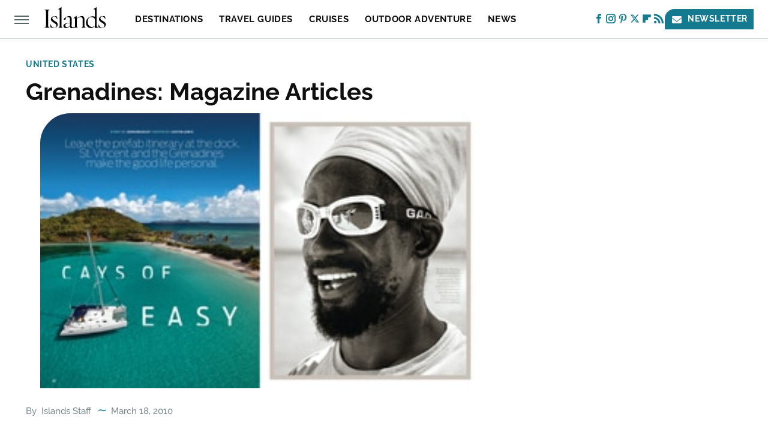

--- FILE ---
content_type: text/html
request_url: https://api.intentiq.com/profiles_engine/ProfilesEngineServlet?at=39&mi=10&dpi=936734067&pt=17&dpn=1&iiqidtype=2&iiqpcid=61620e8b-d0c6-4fc8-a219-36e10128a8d5&iiqpciddate=1768922879557&pcid=7e82d19b-9ffa-4b3b-bc5a-b39390870ddd&idtype=3&gdpr=0&japs=false&jaesc=0&jafc=0&jaensc=0&jsver=0.33&testGroup=A&source=pbjs&ABTestingConfigurationSource=group&abtg=A&vrref=https%3A%2F%2Fwww.islands.com
body_size: 56
content:
{"abPercentage":97,"adt":1,"ct":2,"isOptedOut":false,"data":{"eids":[]},"dbsaved":"false","ls":true,"cttl":86400000,"abTestUuid":"g_47cc1fca-52e1-44f2-b370-89b8b6a2118f","tc":9,"sid":1529318847}

--- FILE ---
content_type: text/css
request_url: https://www.islands.com/wp-content/themes/unified/css/article.islands.min.css?design=3&v=1761058487
body_size: 7511
content:
@font-face{font-family:raleway-bold;src:url("https://www.islands.com/font/Raleway-Bold.woff2") format("woff2");font-display:swap;font-style:normal;font-weight:700;font-stretch:normal}@font-face{font-family:raleway-bold-fallback;src:local("Verdana");size-adjust:95%;font-weight:400}@font-face{font-family:raleway-medium;src:url("https://www.islands.com/font/Raleway-Medium.woff2") format("woff2");font-display:swap;font-style:normal;font-weight:500;font-stretch:normal}@font-face{font-family:raleway-medium-fallback;src:local("Verdana");size-adjust:95%;font-weight:400}@font-face{font-family:merriweather-bold-italic;src:url("https://www.islands.com/font/Merriweather-BoldItalic.woff2") format("woff2");font-display:swap;font-style:italic;font-weight:700;font-stretch:normal}@font-face{font-family:merriweather-bold-italic-fallback;src:local("Georgia");size-adjust:111%;font-style:italic;font-weight:400;font-stretch:normal}html{line-height:1.15;-ms-text-size-adjust:100%;-webkit-text-size-adjust:100%}body{color:var(--primary-text-color);font-family:var(--body-font);font-kerning:normal}article,aside,details,figcaption,figure,footer,header,main,menu,nav,section{display:block}h1{margin:2.4rem 0 1.6rem;font-size:3.4rem;line-height:140%;position:relative}figure{margin:1em 40px}hr{box-sizing:content-box;height:0;overflow:visible}code,kbd,pre,samp{font:1em monospace,monospace}a{background-color:transparent;-webkit-text-decoration-skip:objects}abbr[title]{border-bottom:0;text-decoration:underline;text-decoration:underline dotted}b,strong{font-weight:bolder}dfn{font-style:italic}mark{background-color:#ff0;color:#000}small{font-size:1.6rem}sub,sup{font-size:75%;line-height:0;position:relative;vertical-align:baseline}sub{bottom:-.25em}sup{top:-.5em}audio,canvas,video{display:inline-block}audio:not([controls]){display:none;height:0}img{border-style:none;width:100%;height:auto}svg:not(:root){overflow:hidden}button,input,optgroup,select,textarea{font:100%/1.15 sans-serif;margin:0}button,input{overflow:visible}button,select{text-transform:none}[type=reset],[type=submit],button,html [type=button]{-webkit-appearance:button}[type=button]::-moz-focus-inner,[type=reset]::-moz-focus-inner,[type=submit]::-moz-focus-inner,button::-moz-focus-inner{border-style:none;padding:0}[type=button]:-moz-focusring,[type=reset]:-moz-focusring,[type=submit]:-moz-focusring,button:-moz-focusring{outline:dotted 1px}fieldset{padding:.35em .75em .625em}legend{box-sizing:border-box;color:inherit;display:table;max-width:100%;padding:0;white-space:normal}progress{display:inline-block;vertical-align:baseline}textarea{overflow:auto}[type=checkbox],[type=radio]{box-sizing:border-box;padding:0}[type=number]::-webkit-inner-spin-button,[type=number]::-webkit-outer-spin-button{height:auto}[type=search]{-webkit-appearance:textfield;outline-offset:-2px}[type=search]::-webkit-search-cancel-button,[type=search]::-webkit-search-decoration{-webkit-appearance:none}::-webkit-file-upload-button{-webkit-appearance:button;font:inherit}summary{display:list-item}[hidden],template{display:none}:root{--logo-width:8.2rem;--logo-icon-width:8.2rem;--image-background:#efefef;--header-height:6.4rem;--logo-width:10.5rem;--logo-icon-width:10.5rem;--header-font:raleway-bold,raleway-bold-fallback,sans-serif;--header-font-weight:700;--label-font:raleway-bold,raleway-bold-fallback,sans-serif;--label-font-weight:700;--label-letter-spacing:0.06rem;--body-font:raleway-medium,raleway-medium-fallback,sans-serif;--body-font-weight:500;--special-font:merriweather-bold-italic,merriweather-bold-italic-fallback,sans-serif;--special-font-weight:700;--active-color:#157A8F;--active-lighter-color:#27B2C4;--primary-background-color:#FFF;--inverted-background-color:#0F0F0F;--primary-text-color:#0F0F0F;--muted-color:#596466;--muted-lighter-color:#7D8B8E;--muted-lightest-color:#C3CBCC;--inverted-color:#fff;--border-style:solid;--border-weight:1px;--border:var(--border-weight) var(--border-style) var(--muted-color);--border-lighter:var(--border-weight) var(--border-style) var(--muted-lighter-color);--border-lightest:var(--border-weight) var(--border-style) var(--muted-lightest-color);--border-active:3px dotted var(--active-color);--image-background:#F1F5F5}*{max-height:1000000px;-moz-osx-font-smoothing:grayscale;-webkit-font-smoothing:antialiased;letter-spacing:normal;word-spacing:normal;font-kerning:normal;line-height:100%}body,html{margin:0;padding:0;font-size:10px}h2{margin-top:3rem;margin-bottom:1.6rem;font-size:2.6rem;line-height:140%}h3{margin-top:2.4rem;margin-bottom:1.6rem;font-size:2.3rem;line-height:140%}h4{line-height:135%;margin-top:1.6rem;margin-bottom:.8rem;font-size:1.6rem;text-transform:uppercase}p{font-size:1.8rem;line-height:160%;color:var(--primary-text-color)}picture{width:100%;height:100%;display:block}ul{padding-inline-start:0;list-style:none}svg.hidden{position:absolute}a.button{display:block;margin-top:2.5rem;margin-bottom:3.5rem;width:100%}a.button button{border:0;width:100%;cursor:pointer}main{margin:0 auto;max-width:1400px;width:calc(100% - 3.2rem);padding-top:var(--header-height)}@media (min-width:768px){h1{font-size:4.3rem}h2{font-size:3.2rem}h3{font-size:2.3rem}a.button{margin:2.5rem auto 3.5rem;width:35%}main{width:calc(100% - 4.8rem)}}header{position:fixed;top:0;left:0;width:100%;height:var(--header-height);z-index:1000;transition:margin-top .3s ease-in-out;-webkit-transition:margin-top .3s ease-in-out;background:#fff;border-bottom:var(--border-lightest)}.nav-active #header{height:var(--header-height)}#header-container{display:flex;align-items:center;width:calc(100% - 3.2rem);margin:auto;height:100%;position:relative;max-width:1400px}#hamburger-holder{height:100%;cursor:pointer;position:relative}.hamburger{top:calc(50% - .6rem);width:2.4rem;height:.2rem;background-color:#000;border-radius:0;position:relative}.hamburger:after,.hamburger:before{content:'';width:100%;height:.2rem;background-color:#000;border-radius:0;position:absolute}.hamburger:after{top:.6rem}.hamburger:before{top:1.2rem}#logo{position:absolute;margin:0 auto;font-size:0;left:0;right:0;width:var(--logo-width)}#logo a{display:block}#logo-icon{width:var(--logo-icon-width)}#logo img{display:block;width:var(--logo-width);height:100%}#logo-icon img{display:block;width:var(--logo-icon-width);height:auto}#logo-icon a{display:block;height:auto}#social-nav-holder{line-height:100%}#social-nav-holder svg.icon,.social-buttons svg.icon{width:2rem;height:1.6rem;padding:0;fill:var(--active-color)}.nav-active{overflow:hidden}.nav-active #bg{background:rgba(0,0,0,.4);position:fixed;left:0;top:0;width:100%;height:100%;z-index:5000}.nav-drop{display:block;position:fixed;top:0;background:#fff;height:100%;z-index:10000;overflow-y:auto;width:30rem;left:-30rem}.nav-active .nav-top{height:var(--header-height);margin-bottom:.8rem}.nav-active .nav-drop{left:0;-webkit-transition:left .2s ease-in-out;transition:left .2s ease-in-out}.nav-drop .logo{display:flex;align-items:center;padding:0 2.4rem;height:100%}.nav-drop .logo-holder{display:block;flex:1}.nav-drop .logo img{width:var(--logo-width);height:auto}.nav-opener.close{position:relative;width:2.4rem;height:2.4rem}.close:after,.nav-opener.close:before{position:absolute;content:'';left:1.2rem;top:0;height:2.4rem;width:2px;background-color:#000}.nav-opener.close:before{transform:rotate(45deg)}.nav-opener.close:after{transform:rotate(-45deg)}#aside-nav .main-nav{margin:0;padding:2.4rem;display:flex;flex-direction:column;gap:3.2rem;gap:2.6rem}#aside-nav .main-nav li{font-size:1.8rem}.social-buttons{display:flex;flex-wrap:wrap;align-items:center;gap:2rem;gap:1.6rem}#aside-nav .social-buttons{margin:.8rem 2.4rem;padding:1.6rem 0;border-top:var(--border-lightest);border-bottom:var(--border-lightest)}#aside-nav .info-links{display:flex;flex-direction:column;gap:2.4rem;padding:2.4rem}#aside-nav .info-links li{font-size:1.6rem}.nav-bottom{padding:2.4rem 0;margin:.8rem 2.4rem;border-top:var(--border-lightest)}.nav-bottom span{line-height:150%;font-size:1.5rem}#top-nav.top-nav-standard{line-height:100%;flex:1;position:relative;height:100%}#top-nav-holder{z-index:3;position:relative;margin-right:1rem;height:100%;vertical-align:middle;overflow:hidden;margin-left:1.6rem}#top-nav-holder a{margin-right:2.4rem;display:inline-block;font:var(--header-font-weight) 1.5rem/var(--header-height) var(--header-font);letter-spacing:var(--label-letter-spacing);text-transform:uppercase;color:var(--primary-text-color)}#social-nav-holder,#top-nav,.top-nav-scrolled{display:none}@media (min-width:992px){#top-nav{display:flex;gap:2rem}}.menu-btn{position:relative;line-height:100%;margin:0;display:inline-block;box-sizing:border-box;text-align:center;vertical-align:middle;white-space:nowrap;font-size:1.8rem}.menu-btn a{display:block;font:var(--label-font-weight) 1.4rem var(--label-font);letter-spacing:var(--label-letter-spacing);text-transform:uppercase;padding:.8rem 1rem;color:var(--inverted-color);background-color:var(--active-color);border-top-left-radius:1.6rem}.menu-btn svg,.menu-btn svg *{height:2rem;width:2rem;vertical-align:middle;fill:var(--inverted-color)}header .menu-btn{display:none}header #aside-nav .menu-btn{display:block;text-align:left;width:auto}.menu-btn svg,header #aside-nav .menu-btn svg{margin-right:.8rem}h1.page-header{padding:1.6rem 0;font-family:var(--header-font);font-weight:var(--header-font-weight);text-decoration:underline wavy var(--active-lighter-color) 5%;-webkit-text-decoration-line:underline;-webkit-text-decoration-color:var(--active-lighter-color);-webkit-text-decoration-style:wavy;text-underline-offset:0.5rem}h1.page-header,h2.section-header{position:relative;line-height:100%;text-align:center;z-index:1}h2.section-header{font:var(--special-font-weight) 2.1rem/120% var(--special-font);border-top:var(--border-lighter);border-bottom:var(--border-lightest);position:relative;padding:1.2rem 0;margin:1.6rem auto 1.2rem}@media (min-width:926px){#header-container{width:calc(100% - 4.8rem)}#social-nav-holder{display:flex;gap:2rem;margin-left:auto}#logo,#logo-icon{position:relative;margin:0 3.2rem 0 2.4rem}header .menu-btn{display:inline-block}header.scrolled .menu-btn{display:none}h1.page-header{font-size:4.3rem}h2.section-header{margin:2.4rem auto}}.loading-more{margin:1.6rem auto;text-align:center}#footer{margin:6.4rem auto 0;text-align:center;border-top:var(--border-lightest);padding:4rem 3.2rem 4.8rem}#footer-link-container{padding:2.4rem 2.4rem 1.6rem;display:flex;align-items:center;justify-content:center}#footer-link-container span{font-size:1.6rem}#footer-link-container span:after{content:'•';margin:-1rem 1.2rem 0;content:'\223C';vertical-align:middle;color:var(--active-color);display:inline-block;font-size:2.4rem}#footer-detail-container>span:last-of-type:after,#footer-link-container span:last-of-type:after{content:'';margin:0}#footer-detail-container{line-height:140%;font-size:1.5rem;color:var(--secondary-text-color)}#footer-detail-container>span:after{content:'|';margin:-1rem .8rem 0;content:'\223C';font:2rem Arial,Helvetica,sans-serif;color:var(--active-color);display:inline-block}#footer-detail-container .more-label{margin-top:4rem;margin-bottom:1.6rem;font:var(--body-font-weight) 1.4rem var(--body-font);color:var(--primary-text-color);text-transform:uppercase}#footer-detail-container .brand-links{display:flex;flex-wrap:wrap;justify-content:center;gap:.6rem 0;margin-bottom:3.2rem;line-height:150%}#footer .brand-links span:after{content:'|';content:'\223C';font:2rem Arial,Helvetica,sans-serif;color:var(--active-color);display:inline-block;margin:-1rem .6rem 0}#footer-bottom img{margin:auto;max-width:10rem}.gdpr{display:none;border:var(--border-weight) solid #ccc;padding:.8rem 1.6rem .8rem .8rem;margin-top:.8rem;position:relative}.gdpr .EUCookieNotice__close{position:absolute;top:.6rem;right:.6rem}.gdpr .EUCookieNotice__close span{position:relative;top:-.4rem;font-size:2.4rem}.gdpr .gdpr-info{font-size:1.6rem;line-height:150%}#is-mobile,#is-tablet{display:none;height:1px;width:1px;position:absolute;bottom:0;left:0;background:0 0;margin-left:-1000em}@media screen and (max-device-width:600px),screen and (max-width:750px) and (orientation:portrait){#is-mobile{display:block}}@media only screen and (min-device-width:481px) and (max-device-width:1024px) and (orientation:portrait),only screen and (min-device-width:481px) and (max-device-width:1024px) and (orientation:landscape),only screen and (min-device-width:1024px) and (max-device-width:1280px) and (-webkit-min-device-pixel-ratio:1.5) and (orientation:landscape),only screen and (min-device-width:1024px) and (max-device-width:1280px) and (-o-min-device-pixel-ratio:3/2) and (orientation:landscape),only screen and (min-device-width:1024px) and (max-device-width:1280px) and (min--moz-device-pixel-ratio:1.5) and (orientation:landscape){#is-tablet{display:block}}.dummy-rule{padding:1px}#aside-nav .main-nav li>ul{max-height:0;overflow:hidden;padding:0 2rem;gap:0;transition:max-height .3s ease-out}#aside-nav .main-nav li input{display:none}#aside-nav .main-nav li input:checked~ul{max-height:600px}#aside-nav .main-nav li label{float:right;display:block;cursor:pointer;padding:.8rem .4rem;transition:transform .2s ease-out}h1,h2,h3,h4{font-family:var(--header-font);color:var(--primary-text-color)}h1:after{color:var(--active-color);position:absolute;left:0;bottom:0}a,a:hover{text-decoration:none;color:var(--primary-text-color)}p a{color:var(--active-color)}p a:hover{color:var(--active-color);text-decoration:underline wavy var(--active-lighter-color) 6%;text-underline-offset:0.2rem;-webkit-text-decoration-line:underline;-webkit-text-decoration-color:var(--active-lighter-color);-webkit-text-decoration-style:wavy}@media (min-width:768px){#footer{padding:6.4rem}#footer-link-container span{font-size:1.8rem}#footer-detail-container{font-size:1.6rem;line-height:150%;max-width:1194px;margin:0 auto}h1{font-size:4rem;line-height:140%}h2{font-size:2.8rem;line-height:140%}h3{font-size:2.4rem;line-height:140%}h4{font-size:2.6rem;line-height:100%}h2.section-header{font-size:2.6rem;margin:2.4rem auto 0;max-width:1194px}}.nav-drop,header{background-color:var(--primary-background-color)}#aside-nav .main-nav li a{font:var(--header-font-weight) 1.7rem/100% var(--header-font);text-transform:uppercase;color:var(--primary-text-color)}#aside-nav .info-links li a{font:var(--label-font-weight) 1.5rem/100% var(--label-font);text-transform:uppercase;color:var(--primary-text-color)}.hamburger,.hamburger:after,.hamburger:before{background-color:var(--muted-color)}#aside-nav .info-links li a:hover,#aside-nav .main-nav li a:hover,#top-nav-holder a:hover{color:var(--active-color)}.nav-opener.close:after,.nav-opener.close:before,.nav-opener.close:hover:after,.nav-opener.close:hover:before{background-color:var(--active-color)}.copyright-info{font-size:1.5rem;line-height:130%;color:var(--muted-color)}.copyright-info a{color:var(--primary-text-color)}.copyright-info a:hover,.copyright-text a:hover{color:var(--active-color)}#social-nav-holder li:hover svg.icon,.social-buttons li:hover svg.icon{fill:var(--active-lighter-color)}.nav-top{border-bottom:var(--border-lightest)}#aside-nav .logo-holder,#logo,#logo-icon,.nav-drop .logo-holder{margin-top:-.5rem}.menu-btn a:hover{color:var(--inverted-color);background-color:var(--active-lighter-color)}#aside-nav .main-nav li>ul li{margin-top:1.8rem}#aside-nav .main-nav li>ul li a{font-size:1.4rem;color:var(--primary-text-color)}#aside-nav .main-nav li label:after,#aside-nav .main-nav li label:before{content:'';display:block;width:1.6rem;height:.2rem;background:var(--active-color)}#aside-nav .main-nav li label:after{margin-top:-.2rem;transform:rotate(90deg)}#aside-nav .main-nav li input:checked~label{transform:rotate(45deg)}#aside-nav .main-nav li label:hover:after,#aside-nav .main-nav li label:hover:before{background:var(--active-lighter-color)}h1.page-header:after{content:'vvv';text-align:center;display:block;width:100%;bottom:.8rem;position:absolute;color:var(--primary-background-color);z-index:-1}h1.page-header:before,h2.section-header:before{margin:auto;text-align:center}h1.page-header:after,h2.section-header:after{margin:auto}.loading-more svg,.loading-more svg path{fill:var(--active-color)}#footer-link-container span a{font:var(--label-font-weight) 1.5rem var(--label-font);color:var(--primary-text-color);text-transform:uppercase}#footer-link-container span a:hover{color:var(--active-color)}#footer .brand-links a{font-weight:var(--label-font-weight);font-family:var(--label-font);color:var(--primary-text-color)}#footer .brand-links a:hover{text-decoration:none;color:var(--active-color)}#top-nav-title{flex:1;white-space:nowrap;text-overflow:ellipsis;overflow-x:hidden;margin-right:1.6rem;font:var(--header-font-weight) 2.3rem/var(--header-height) var(--header-font);color:var(--primary-text-color)}header#header{transition-property:transform;transition-duration:.3s}header.scrolled .top-nav-scrolled{display:block;flex-shrink:1}header.scrolled #logo,header.scrolled #social-nav-holder,header.scrolled #top-nav{display:none}header.header-hide{transform:translateY(calc(-1 * var(--header-height) - 1rem))}article{position:relative;margin-bottom:2.6rem}main.infinite{display:block;max-width:780px}main.infinite .holder{margin-top:2.4rem}@media (min-width:1200px){main.infinite{display:flex;gap:6.4rem;max-width:1194px}}@media (min-width:1400px){main{max-width:1400px;margin:0 auto}}.breadcrumbs{display:flex;flex-wrap:wrap;align-items:center;align-items:left}.breadcrumbs li{display:inline-block;font-size:1.6rem}.breadcrumbs li:after{content:'\203A';font-size:1.8rem;margin:0 .8rem;color:var(--muted-lighter-color)}.breadcrumbs li:last-of-type:after{content:'';margin:0}article h1{margin-bottom:.8rem;margin-top:0}h2.nextup-heading{margin-bottom:3.2rem}.byline-container{font-size:1.4rem;margin:1.2rem 0 2.4rem;display:flex;gap:1.6rem;align-items:center;color:var(--muted-color)}.byline-image{background:var(--image-background);display:inline-block;vertical-align:middle;aspect-ratio:1/1;width:3.2rem;height:3.2rem}.byline-review{padding:.8rem 0;font-style:italic}.byline-timestamp{display:block;white-space:nowrap;margin-top:.5rem}.byline-timestamp:before{content:' '}.disclaimer{display:inline-flex;align-items:center;margin:0 0 .8rem}.disclaimer small{display:inline-flex;align-items:flex-start;font:italic 1.4rem/125% var(--special-font);color:var(--secondary-text-color)}article .image-holder{position:relative;background:var(--image-background);margin-bottom:2.4rem}figure.image-holder{margin-left:0;margin-right:0;background:0 0;margin-bottom:2.4rem}article .image-holder iframe{margin:auto!important;max-width:100%!important}article .columns-holder>iframe{margin:1.6rem auto auto!important}article .oembed-instagram iframe{margin:auto!important}article iframe.oembed{width:100%}.oembed-container{height:auto!important}article .oembed-youtube{aspect-ratio:16/9}article .lead-image-holder{margin-left:-1.6rem;margin-right:-1.6rem;margin-bottom:3.2rem}article .image-holder img{width:100%;height:100%;display:block;aspect-ratio:16/9}article .image-holder.embedded img{aspect-ratio:revert}.legacy article .image-holder img{aspect-ratio:auto}.gallery-image-credit{font:1.2rem/100% Arial,Helvetica,sans-serif;position:absolute;bottom:1rem;right:1rem;color:#fff;text-shadow:1px 1px 0 rgba(0,0,0,.75)}article .columns-holder>ol,article .columns-holder>ul{margin-block-start:2.4rem;margin-block-end:2.4rem}article .columns-holder>ul{list-style:disc;padding-inline-start:2.4rem;padding-inline-start:0}article .columns-holder>ol{list-style:decimal;padding-inline-start:2.4rem}article .columns-holder ol li,article .columns-holder ul li{font-size:1.8rem;line-height:150%;margin-bottom:1.4rem}article blockquote{font:var(--special-font-weight) 2.2rem/150% var(--special-font);margin-block-start:0;margin-block-end:0;margin-inline-start:0;margin-inline-end:0;margin:4rem 0;padding:3.2rem 2.4rem;border-top:var(--border-lighter);border-bottom:var(--border-lighter);line-height:165%;position:relative;box-sizing:border-box}article blockquote[class*=embed],article blockquote[class*=media]{border:0;padding:0;background:0 0}article blockquote[class*=embed]:after,article blockquote[class*=embed]:before,article blockquote[class*=media]:after,article blockquote[class*=media]:before{content:'';background:0 0}article [class*=embed_pin]{margin:0 auto;max-width:500px!important;min-width:unset!important;display:block!important}article [class*=embed],article [class*=media]{min-width:unset!important;width:100%}article .table-container{overflow-x:auto;margin-top:3.2rem;margin-bottom:3.2rem}article table{border-spacing:0;border-collapse:collapse;margin-bottom:4rem}article table td,article table th{padding:.8rem;min-width:5rem;text-align:left}article table td p,article table th p{margin:.8rem 0;font-size:inherit}article .callout{padding:0 1.6rem;font-size:1.6rem;font-weight:700}@media (min-width:768px){#footer{padding:4.8rem 5.6rem 5.6rem}#footer-link-container span{font-size:1.5rem}main.infinite{width:calc(100% - 3.2rem)}article .image-holder,article .table-container,article h2,article h2.first-slide-subtitle{margin-left:0;margin-right:0}article .lead-image-holder{margin-left:-1.6rem;margin-right:-1.6rem}}@media (min-width:926px){main.infinite .holder{max-width:780px}article .columns-holder,article .image-holder,article .partnership-header,article .table-container,article h2,article h2.first-slide-subtitle{margin-left:2.4rem;margin-right:2.4rem}article .lead-image-holder,figure.image-holder{margin-left:0;margin-right:0}}article .partnership-header{padding:.8rem;background:#111;font:700 1.4rem Arial,Helvetica,sans-serif;color:#fff;text-transform:uppercase;letter-spacing:.2px;display:flex;align-items:center;border-bottom:1px solid #555}article .partnership-header svg{fill:#FFF;width:1.4rem;height:1.4rem;margin-right:1rem}article .news-article.sponsored{border:3px solid #333;padding-bottom:2rem;margin:2.4rem -1.2rem;box-sizing:border-box}article .news-article.sponsored>.columns-holder,article .news-article.sponsored>.image-holder,article .news-article.sponsored>h2{margin-left:1.2rem;margin-right:1.2rem}article .news-article.sponsored>.partnership-header{background:#333;border:0;margin:0}.carousel{overflow-anchor:none;margin:2.4rem 0}.carousel-slider{position:relative;text-align:center;overflow:hidden}.carousel-slides{display:flex;overflow-x:scroll;scroll-snap-type:x mandatory;scroll-behavior:smooth;-webkit-overflow-scrolling:touch;gap:.1rem}.carousel-slides>div{position:relative;scroll-snap-align:start;flex-shrink:0;width:100%;height:auto;background:var(--image-background);transform-origin:center center;transform:scale(1);transition:transform .5s;display:flex;justify-content:center;align-items:center;aspect-ratio:16/9;overflow:hidden}.carousel figure{object-fit:cover;position:absolute;top:0;left:0;width:100%;height:100%;margin:0 0 1rem}.carousel figure a{display:block;height:100%;width:100%}.carousel figure img,.carousel figure picture{height:100%;width:100%;margin:auto}.carousel figure figcaption{position:absolute;bottom:1rem;right:1rem;text-align:right;stroke:#000;stroke-width:1px;color:#fafafa;font-size:1.4rem;z-index:90}.carousel figure:after{content:'';position:absolute;top:0;left:0;width:100%;height:100%;z-index:60;background:linear-gradient(180deg,rgba(0,0,0,0) 54%,rgba(0,0,0,.4) 100%)}.carousel-nav-arrows{position:absolute;top:calc(50% - 2.4rem);left:0;width:100%;z-index:100;display:none}.carousel-nav-arrows>a{display:inline-flex;justify-content:center;align-items:center;color:#fff;background:rgba(0,0,0,.25);border:1.5px solid #eee;border-radius:3.2rem;text-decoration:none;width:4.8rem;height:4.8rem;font-size:5rem}.carousel-nav-arrows>a>div{border-top:2px solid #fff;border-left:2px solid #fff;width:1.4rem;height:1.4rem}.carousel-back-button>div{margin-left:.8rem;transform:rotate(-45deg)}.carousel-next-button>div{margin-right:.8rem;transform:rotate(135deg)}.carousel-nav-arrows>a.inactive{opacity:.5;cursor:auto}.carousel-next-button{position:absolute;right:1.6rem}.carousel-back-button{position:absolute;left:1.6rem}.carousel-nav-arrows>a:not(.inactive):hover>div{border-top:2px solid #000;border-left:2px solid #000}.carousel-nav-numbers{position:absolute;bottom:1.6rem;left:0;width:100%;z-index:100;display:flex;justify-content:center;align-items:center;gap:1.2rem}.carousel-nav-numbers>a{display:inline-flex;align-items:center;justify-content:center;font-size:1.2rem;font-weight:700;color:#fff;width:2.6rem;height:2.6rem;background:rgba(0,0,0,.25);border:1.5px solid #eee;border-radius:2.4rem;text-decoration:none;position:relative}.carousel-nav-arrows>a:not(.inactive):hover,.carousel-nav-numbers>a.active,.carousel-nav-numbers>a:focus,.carousel-nav-numbers>a:hover{color:#000;background:rgba(255,255,255,.85)}@supports (scroll-snap-type){.carousel-nav-arrows,.carousel-nav-numbers{display:none}}@media (min-width:926px){article .news-article.sponsored{margin:2.4rem 0}article .news-article.sponsored>.columns-holder,article .news-article.sponsored>.image-holder,article .news-article.sponsored>h2{margin-left:2.4rem;margin-right:2.4rem}.carousel-slides{overflow-x:hidden}}.under-art .zergrow{display:flex;justify-content:space-between;gap:2.4rem;flex-wrap:wrap;gap:.8rem 0;margin:2.4rem -1.2rem 0}.under-art .zergimg{background:var(--image-background)}.under-art .zergimg img{width:100%;height:auto;aspect-ratio:1/1;display:block}.under-art .zergheadline{margin-top:1rem}.under-art .zergheadline a{font:var(--header-font-weight) 1.5rem/150% var(--header-font);color:var(--primary-text-color);line-height:140%}.under-art .zergnet-widget{min-height:120px;margin-bottom:.8rem}.under-art .zergnet-widget .loading-more{min-height:120px;display:flex;flex-direction:column;align-items:center}.under-art .zergnet-widget .loading-more>svg{margin:auto}.under-art .zergnet-widget.widget-loaded{max-width:780px}.under-art .zergentity{box-sizing:border-box;padding:0 1.2rem;width:50%;margin-bottom:1.6rem}.under-art .zergentity a{display:block}article .review{margin-top:1.6rem;margin-bottom:2.4rem}article .review .score{padding:1.2rem 0;font-size:1.8rem;text-align:center}article .review .rating-bar{height:.4rem;width:100%;display:table}article .review .rating-bar div{display:table-cell;width:10%;margin:0 1px;background:#ccc;border-right:1px solid #fff;border-left:1px solid #fff}article .review .rating-bar div.filled{background-color:#000}article .review .procon{display:flex;flex-wrap:wrap;gap:1.6rem 2.4rem;padding:2.4rem}article .review .procon figure{margin:0;width:100%}article .review .procon figcaption{font-size:1.8rem;font-weight:700;padding-bottom:1.6rem}article .review .procon figure ul{margin:0;padding:0}article .review .procon li{display:flex;gap:0 1.6rem}article .review .procon li:last-child{margin-bottom:0}article .review .procon svg.icon{width:2rem;height:2rem;margin-top:.4rem;flex:0 0 auto}article .review .procon li span{flex:1;font-size:1.6rem;line-height:150%}@media (min-width:728px){.carousel-nav-arrows{display:block}.under-art .zergentity{width:calc(25% - 2rem)}article .review{margin-bottom:4rem}.review .procon{gap:2.4rem}.review .procon figure{flex:1;width:50%}}.between-p.google-ad-placeholder,.between-p.video-container{background:var(--image-background);margin:0 auto 2.4rem;width:100%;text-align:center;display:flex;justify-content:center}.between-p.google-ad-placeholder:has(.adthrive-ad){display:block}.before-ad{margin:2.4rem auto .4rem;text-align:center;z-index:1;overflow:hidden;box-decoration-break:clone;-webkit-box-decoration-break:clone;text-transform:uppercase;position:relative;font:1.1rem/100% Arial,Helvetica,sans-serif;color:#999}.before-ad:after,.before-ad:before{content:'\a0';width:calc(50% + .8rem);position:absolute;top:51%;height:var(--border-weight);border-top:var(--border-weight) solid #ccc;overflow:hidden}.before-ad:before{margin-left:calc(-50% - 1.6rem);margin-right:.8rem;text-align:right}.before-ad:after{margin-left:.8rem}.google-ad-placeholder.between-p:empty,.google-ad-placeholder.between-p>div:empty{min-height:280px;min-width:1px}#adslot-q4top:before{content:''}#floatingAd{display:block;position:fixed;bottom:0;width:100%;max-height:90px;overflow:hidden;margin-left:-1.6rem}#floatingAd .before-ad{display:none}#floatingAd #div-ad-floating{background:var(--image-background);margin:auto}#floatingAd,#second-floatingAd{clip-path:polygon(0 0,100% 0%,100% 100%,0% 100%)!important;z-index:500}#adhesionTop,#floatingAd *,#second-floatingAd *,.sticky-slide-ad *{margin:0;padding:0}#adhesionTop{position:fixed;top:50px;left:calc(50% - 160px);z-index:99999}.sticky-slide-ad{display:none}.google-ad-placeholder,.google-ad-placeholder.pull-right,.google-ad-placeholder.pull-right.loaded{position:relative;float:none;margin:0 -1.2rem;text-align:center;width:320px}#floatingAd .google-ad-placeholder{width:100%}.google-ad-placeholder.pre-content.loaded{margin-top:1.6rem;margin-bottom:-.8rem}div.google-ad-placeholder.above-art{margin-bottom:0}#adhesionBottom{display:none}#adhesionBottom *{margin:0;padding:0}#adslot-q4top.google-ad-placeholder{margin:0 auto 1.6rem;min-height:50px}#adslot-q4top.google-ad-placeholder:empty,#adslot-q4top.google-ad-placeholder>div:empty{min-height:50px;min-width:1px}#primis-container{min-height:200px;background:var(--image-background)}.sticky-ad-container{height:280px;background:var(--image-background);position:relative}.sticky-between-p{position:sticky;position:-webkit-sticky;top:calc(var(--header-height) + .8rem);margin:0 auto}@media (min-width:360px){.google-ad-placeholder,.google-ad-placeholder.pull-right,.google-ad-placeholder.pull-right.loaded{margin:auto}}@media (min-width:440px){.google-ad-placeholder,.google-ad-placeholder.pull-right,.google-ad-placeholder.pull-right.loaded{margin:auto auto 1rem;text-align:center}.google-ad-placeholder.pull-right,.google-ad-placeholder.pull-right.loaded{float:left;margin:1rem 2.4rem 1rem 1rem}.image-ad .google-ad-placeholder.loaded{margin-bottom:0;height:90px}}@media (min-width:728px){.between-p.google-ad-placeholder,.between-p.google-ad-placeholder.pull-right,.between-p.google-ad-placeholder.pull-right.loaded{width:728px}.sticky-slide-ad .google-ad-placeholder{width:300px}#floatingAd,#second-floatingAd{left:calc(50% - 364px);width:728px;height:90px;max-width:728px;max-height:90px;overflow:hidden;margin:0}#adhesionTop{display:none}.google-ad-placeholder.between-p:empty,.google-ad-placeholder.between-p>div:empty{min-height:280px;min-width:1px}#adslot-q4top.google-ad-placeholder:empty,#adslot-q4top.google-ad-placeholder>div:empty{min-height:90px}}@media (min-width:926px){.docked-ad-container{width:300px;margin:auto}.google-ad-placeholder{width:auto}}@media (min-width:1200px){#floatingAd .before-ad{display:block;width:300px;margin-bottom:.6rem}#floatingAd{overflow:hidden;max-height:1050px;max-width:320px;min-height:250px;width:auto;height:auto;bottom:initial;top:88px;left:calc(50% + 268px)}.sticky-slide-ad{display:block;position:absolute;width:300px;right:-370px;top:0}.sticky-slide-ad.active{bottom:initial;position:fixed;top:10rem;left:calc(50% + 275px);background:0 0}.sticky-slide-ad.active.end,.sticky-slide-ad.end{position:absolute;top:initial;bottom:0;left:initial;right:-370px}.sticky-slide-ad.active.top,.sticky-slide-ad.top{position:absolute;bottom:initial;top:0;left:initial;right:-370px}#second-floatingAd{bottom:20px;left:calc(50% + 268px);background:0 0}#adhesionBottom{position:fixed;bottom:0;left:calc(50% - 364px);z-index:99999;display:block}}@media (min-width:1455px){main.one-per-page .between-slides{margin-left:calc(-50vw + 708px);margin-right:calc(-50vw + 708px)}}@media (min-width:1550px){.sticky-slide-ad.active{left:calc(50% + 460px)}}.breadcrumbs li a{font:var(--label-font-weight) 1.4rem/100% var(--label-font);letter-spacing:var(--label-letter-spacing);text-transform:uppercase}.breadcrumbs li a:hover,.breadcrumbs li:last-of-type a{color:var(--active-color)}.byline-container a,.byline-container span,.byline-container time{font:var(--body-font-weight) 1.5rem var(--body-font);color:var(--muted-lighter-color)}.byline-container a{color:var(--primary-text-color)}.byline-container a:hover{color:var(--active-color)}@media (min-width:768px){.google-ad-placeholder.pull-right.loaded{margin:1.2rem 2rem 1.2rem 0}.google-ad-placeholder.footer-ad{margin:auto}.footer-ad .google-ad-placeholder{margin:0}#adslot-q4top.google-ad-placeholder,.between-p.google-ad-placeholder{min-height:90px}.google-ad-placeholder.between-p:empty,.google-ad-placeholder.between-p>div:empty{min-height:90px;min-width:1px}iframe.oembed.flipboard{height:150px}#primis-container{min-height:257px}.byline-container{margin-top:1rem}.byline-container span,.byline-container time{display:inline-block}.byline-timestamp:before{content:'\223C';font:2rem Arial,Helvetica,sans-serif;vertical-align:middle;display:inline-block;color:var(--active-color);margin:-.5rem .6rem 0}article blockquote{padding:3.2rem 4.4rem}article table{width:50%}article .subtitle{margin-left:0;margin-right:0}}.disclaimer small:before{content:'*';font-style:normal;font-size:1.4rem;margin-right:.6rem;color:var(--active-color)}article .image-holder,article .image-holder img{border-top-left-radius:5rem}figure.image-holder picture{background:var(--image-background);border-top-left-radius:5rem}figure.image-holder figcaption{padding:1.2rem 0;border-bottom:var(--border-lightest);font-size:1.5rem;line-height:140%;color:var(--muted-color)}article blockquote::before{position:absolute;top:0;left:0;font:12.8rem/35% Georgia,serif;color:var(--active-color);background:var(--primary-background-color);content:open-quote;margin:-.2rem calc(50% - 3rem);display:inline-block;text-align:center;z-index:100;padding:.8rem;height:1rem}article .columns-holder>ul li{padding-left:2rem;list-style:none;position:relative}article .columns-holder>ul li:before{content:'\25A0';position:absolute;left:0;vertical-align:middle;color:var(--active-color);display:inline-block;font-size:1.5rem}article .columns-holder>ol li{padding-left:.6rem}article .columns-holder>ol li::marker{color:var(--active-color);font-weight:700}article table th,h2.section-header.nextup-heading{display:none}article table tr:nth-child(odd){background:var(--image-background)}article table td strong{font-family:var(--label-font)}article table td:first-child{width:75%}article table td{border:var(--border-lightest);padding:1.2rem;text-transform:uppercase}article .subtitle{margin-top:1.2rem;margin-bottom:2.4rem;font:2.4rem/150% var(--special-font)}.raptive-video-player{aspect-ratio:16/9;background:var(--image-background);max-width:444px;margin:0 auto}.under-art{border-bottom:var(--border-active);margin-bottom:4rem}.under-art .zergentity>a{position:relative;border-top-left-radius:5rem}.under-art .zergentity img{border-top-left-radius:5rem}.under-art .zergentity>a:hover:before{content:'';width:100%;height:100%;position:absolute;background:#000;opacity:.05;border-top-left-radius:5rem}.under-art .zergheadline a:hover{color:var(--active-color)}@media (min-width:768px){.under-art .zergentity{width:25%}}.legacy .image-holder img,.legacy article .image-holder{aspect-ratio:auto}

--- FILE ---
content_type: text/plain; charset=UTF-8
request_url: https://at.teads.tv/fpc?analytics_tag_id=PUB_17002&tfpvi=&gdpr_consent=&gdpr_status=22&gdpr_reason=220&ccpa_consent=&sv=prebid-v1
body_size: 56
content:
NTIyNzQzOTYtYjZmOS00ZTM4LWExOGQtZGYwZDQxNzA5MDcyIzgtOA==

--- FILE ---
content_type: text/plain; charset=utf-8
request_url: https://ads.adthrive.com/http-api/cv2
body_size: 11585
content:
{"om":["00eoh6e0","00xbjwwl","014d31bb","0163513-1891/85208","0163513-1891/85209","0163743-1891/85208","0163743-1891/85209","06htwlxm","08189wfv","088fe896-f3e5-4a4b-aaea-dd2146e7b584","08qi6o59","0929nj63","0av741zl","0b0m8l4f","0bb78cxw","0cpicd1q","0fs6e2ri","0hly8ynw","0iyi1awv","0n2987jwr7m","0pycs8g7","0sm4lr19","1","10011/855b136a687537d76857f15c0c86e70b","1011_302_56651538","1011_302_57051238","1028_8728253","10310289136970_462615155","10310289136970_462615644","10310289136970_462615833","10310289136970_462792978","10310289136970_491345701","10310289136970_579599725","10310289136970_593674671","10310289136970_594028899","10310289136970_594352012","10310289136970_686690145","10310289136970_686691894","10339421-5836009-0","10339426-5836008-0","10385900","1043_202078346","1043_202079384","10755070","10868755","10ua7afe","110_576857699833602496","110_579199547309811353","11142692","11212184","11509227","11560071","1185:1610269202","1185:1610326628","1185:1610326728","11896988","11999803","12010080","12010084","12010088","12441760","12441761","124842_7","124843_8","124847_8","124848_7","124853_7","125215_7","12837806","12850756","12_74_18107088","13mvd7kb","1453468","14xoyqyz","1501804","151580be-526a-4b45-acb6-b36d4f82ae0d","1610326628","1610326728","1611092","16x7UEIxQu8","17915723","17_23391182","17_23391191","17_23391194","17_23391296","17_23391314","17_23487704","17_23487710","17_24104633","17_24104666","17_24104687","17_24104696","17_24525570","17_24598434","17_24632116","17_24632121","17_24683311","17_24683322","17_24696317","17_24696319","17_24696334","17_24732878","17_24765522","17_24765533","17_24766942","17_24766951","17_24767202","17_24767219","17_24767234","17_24767241","17_24767245","17_24767248","17_24767538","19298ijfw1a","19ijfw1a","1cmuj15l","1dwefsfs","1o3c69b1","1qycnxb6","1ul0ktpk","1zjn1epv","1zx7wzcw","201500255","201500257","202430_200_EAAYACog7t9UKc5iyzOXBU.xMcbVRrAuHeIU5IyS9qdlP9IeJGUyBMfW1N0_","202430_200_EAAYACogIm3jX30jHExW.LZiMVanc.j-uV7dHZ7rh4K3PRdSnOAyBBuRK60_","202430_200_EAAYACogfp82etiOdza92P7KkqCzDPazG1s0NmTQfyLljZ.q7ScyBDr2wK8_","202d4qe7","20421090_200_EAAYACogwcoW5vogT5vLuix.rAmo0E1Jidv8mIzVeNWxHoVoBLEyBJLAmwE_","206_262594","206_492063","206_501425","206_549410","2132:45563177","2132:45690470","2132:45871980","2132:45941257","2132:45999649","2132:46036511","2132:46038364","2132:46038653","2132:46039500","2132:46039901","2149:12147059","2149:12156461","2179:587183202622605216","2179:589289985696794383","2179:591283456202345442","222tsaq1","2249:553781814","2249:581439030","2249:650628516","2249:650628575","2249:650650503","2249:651403773","2249:664731943","2249:677340715","2249:691925891","2249:700847682","2249:703065941","2307:00xbjwwl","2307:02fvliub","2307:0b0m8l4f","2307:0hly8ynw","2307:222tsaq1","2307:28u7c6ez","2307:2gev4xcy","2307:2mokbgft","2307:43jaxpr7","2307:4fk9nxse","2307:4qxmmgd2","2307:4sgewasf","2307:4yevyu88","2307:61xc53ii","2307:6mrds7pc","2307:74scwdnj","2307:794di3me","2307:7cmeqmw8","2307:8linfb0q","2307:96srbype","2307:98xzy0ek","2307:9nex8xyd","2307:9t6gmxuz","2307:a566o9hb","2307:a7w365s6","2307:a7wye4jw","2307:a90208mb","2307:ascierwp","2307:bjbhu0bk","2307:bpecuyjx","2307:bu0fzuks","2307:c1hsjx06","2307:c7mn7oi0","2307:c88kaley","2307:cv2huqwc","2307:eiqtrsdn","2307:fmmrtnw7","2307:fovbyhjn","2307:fphs0z2t","2307:g6418f73","2307:g749lgab","2307:gdh74n5j","2307:ge4000vb","2307:h0cw921b","2307:hf9ak5dg","2307:hzonbdnu","2307:jd035jgw","2307:jq895ajv","2307:jzqxffb2","2307:khogx1r1","2307:l2zwpdg7","2307:lp37a2wq","2307:mfsmf6ch","2307:mit1sryf","2307:mmczbw1f","2307:mxccm4gg","2307:n9sgp7lz","2307:nv0uqrqm","2307:o6aixi0z","2307:ouycdkmq","2307:oxs5exf6","2307:p3cf8j8j","2307:plth4l1a","2307:q9plh3qd","2307:quk7w53j","2307:ralux098","2307:rk5pkdan","2307:s2ahu2ae","2307:sr32zoh8","2307:t2546w8l","2307:thto5dki","2307:tty470r7","2307:u7p1kjgp","2307:uwki9k9h","2307:w6xlb04q","2307:wt0wmo2s","2307:wzzwxxwa","2307:x9yz5t0i","2307:z8hcebyi","2307:znl4u1zy","2307:zvdz58bk","23786238","23786257","23786439","2409_15064_70_85540796","2409_15064_70_86112923","2409_25495_176_CR52092919","2409_25495_176_CR52092920","2409_25495_176_CR52092921","2409_25495_176_CR52092923","2409_25495_176_CR52175340","2409_25495_176_CR52178315","2409_25495_176_CR52178316","2409_91366_409_216406","2409_91366_409_216496","2409_91366_409_216506","2409_91366_409_216596","244441761","24602726","247292475","24765466","24765525","25048198","25048614","25048618","25502","25_0l51bbpm","25_52qaclee","25_53v6aquw","25_87z6cimm","25_cfnass1q","25_fernzpfb","25_sgaw7i5o","25_utberk8n","25_xz6af56d","25c125aa-87fa-4d89-8139-05539113e67d","262594","2662_199916_8153743","2662_200562_8166422","2662_200562_8166427","2662_200562_8168475","2662_200562_8168483","2662_200562_8168520","2662_200562_8168537","2662_200562_8168586","2662_200562_8172720","2662_200562_8172724","2662_200562_8172741","2662_200562_8182931","2662_200562_8182933","2676:84578122","2676:85402272","2676:85402316","2676:85661851","2676:85661853","2676:85690547","2676:85690706","2676:85807351","2676:85987427","2676:86082742","2676:86082998","2676:86083008","2676:86083186","2676:86083199","2676:86087909","2676:86087923","2676:86087927","2676:86434341","2676:86690088","2676:86698023","2676:86698029","2676:86698046","2676:86698169","2676:86698326","2711_15052_11592030","2711_15052_11592031","2711_64_11999803","2711_64_12156461","2715_9888_262594","2715_9888_440735","2715_9888_501276","2715_9888_501281","2715_9888_542392","286bn7o6","28925636","28929686","28933536","28u7c6ez","29102835","2939971","29402249","29414696","29414711","29414845","2974:8166422","2974:8168473","2974:8168475","2974:8168476","2974:8168519","2974:8168537","2974:8168539","2974:8168540","2974:8172724","2974:8172741","2974:8182927","2974:8182930","2_206_554480","2b532a93-deda-4cd0-ba06-27e8c60d21ce","2gev4xcy","2hdl0sv1","2jjp1phz","2levso2o","2mmzgdnu","2mokbgft","2rumv0oi","2yor97dj","2zip0r12","30583864","306_24104663","306_24104726","306_24765494","306_24765537","306_24767215","308_125203_16","308_125204_12","31334462","31qdo7ks","32288936","3234569","32j56hnc","33144395","33419362","33603859","33605623","33627671","33c02146-00c8-47fb-a91f-8614806cf460","34182009","3490:CR52058082","3490:CR52092919","3490:CR52175339","3490:CR52175340","3490:CR52178315","3490:CR52178316","3490:CR52212686","3490:CR52212688","3490:CR52223710","3490:CR52223725","3490:CR52223938","35715073","35771391","3658_138741_T26317748","3658_138741_T26317759","3658_15078_vb16gyzb","3658_15084_T25441325","3658_154624_wzzwxxwa","3658_155735_plth4l1a","3658_15638_T26124433","3658_22070_oe31iwxh","3658_603555_bj4kmsd6","3658_62450_61xc53ii","3658_629625_wu5qr81l","3658_67113_8linfb0q","3658_67113_9vtd24w4","3658_67113_rk5pkdan","3658_87799_c7mn7oi0","3658_87799_jq895ajv","3658_87799_t2546w8l","36_46_11274704","36_46_11592031","3702_139777_24765458","3702_139777_24765460","3702_139777_24765461","3702_139777_24765466","3702_139777_24765471","3702_139777_24765476","3702_139777_24765477","3702_139777_24765481","3702_139777_24765483","3702_139777_24765489","3702_139777_24765494","3702_139777_24765497","3702_139777_24765499","3702_139777_24765500","3702_139777_24765524","3702_139777_24765527","3702_139777_24765529","3702_139777_24765530","3702_139777_24765531","3702_139777_24765534","3702_139777_24765537","3702_139777_24765540","3702_139777_24765544","3702_139777_24765546","3702_139777_24765548","3702_139777_24765550","381513943572","38345500","39303318","39350186","39364467","39uj4z2h","3LMBEkP-wis","3a2nyp64","3gmymj0g","3ql09rl9","3ws6ppdq","3yuxoojp","40854655","409_192548","409_216326","409_216366","409_216367","409_216382","409_216383","409_216384","409_216387","409_216392","409_216396","409_216398","409_216406","409_216407","409_216416","409_216484","409_220334","409_220339","409_220342","409_220359","409_220366","409_223588","409_223589","409_223599","409_225977","409_225978","409_225980","409_225982","409_225983","409_225987","409_225988","409_225990","409_225992","409_226321","409_226322","409_226324","409_226326","409_226332","409_226336","409_226352","409_226361","409_226362","409_226364","409_226376","409_226377","409_227223","409_227224","409_227226","409_227227","409_227235","409_227239","409_228059","409_228065","409_228070","409_228079","409_228111","409_228113","409_228115","409_228346","409_228348","409_228349","409_228351","409_228354","409_228356","409_228358","409_228363","409_228371","409_228373","409_228380","409_228381","409_228385","409_231798","41315560","415631156","42569692","42604842","43042359","43919974","43919976","43919984","43919985","439246469228","43a7ptxe","43ij8vfd","43jaxpr7","44023623","440735","444361067","44629254","45327630","45871980","458901553568","45999649","46038364","46039965","46088235","47411127","47700648","47869802","481703827","485027845327","48877306","48968087","49039749","49065887","49123012","4918582","492063","4941614","4941618","4947806","4959916","4972638","4972640","49869013","49869015","4aqwokyz","4fk9nxse","4pykxt9i","4qks9viz","4qxmmgd2","4sgewasf","4yevyu88","501276","501281","501416","501425","50479792","50588267","51372355","51372397","514819301","521_425_203499","521_425_203500","521_425_203501","521_425_203502","521_425_203504","521_425_203505","521_425_203506","521_425_203507","521_425_203508","521_425_203509","521_425_203511","521_425_203514","521_425_203515","521_425_203516","521_425_203517","521_425_203518","521_425_203522","521_425_203523","521_425_203525","521_425_203526","521_425_203529","521_425_203530","521_425_203534","521_425_203535","521_425_203536","521_425_203539","521_425_203540","521_425_203541","521_425_203542","521_425_203544","521_425_203546","521_425_203609","521_425_203611","521_425_203612","521_425_203614","521_425_203615","521_425_203617","521_425_203618","521_425_203620","521_425_203621","521_425_203632","521_425_203633","521_425_203635","521_425_203636","521_425_203644","521_425_203647","521_425_203651","521_425_203653","521_425_203654","521_425_203657","521_425_203658","521_425_203659","521_425_203662","521_425_203665","521_425_203674","521_425_203675","521_425_203676","521_425_203677","521_425_203678","521_425_203680","521_425_203681","521_425_203683","521_425_203684","521_425_203689","521_425_203691","521_425_203692","521_425_203693","521_425_203695","521_425_203696","521_425_203698","521_425_203699","521_425_203700","521_425_203701","521_425_203702","521_425_203703","521_425_203705","521_425_203706","521_425_203708","521_425_203710","521_425_203712","521_425_203714","521_425_203715","521_425_203728","521_425_203729","521_425_203730","521_425_203731","521_425_203732","521_425_203733","521_425_203735","521_425_203736","521_425_203738","521_425_203739","521_425_203740","521_425_203741","521_425_203742","521_425_203743","521_425_203744","521_425_203745","521_425_203748","521_425_203751","521_425_203864","521_425_203867","521_425_203868","521_425_203871","521_425_203872","521_425_203874","521_425_203877","521_425_203878","521_425_203879","521_425_203880","521_425_203884","521_425_203885","521_425_203887","521_425_203889","521_425_203890","521_425_203891","521_425_203892","521_425_203893","521_425_203896","521_425_203897","521_425_203898","521_425_203900","521_425_203901","521_425_203902","521_425_203905","521_425_203907","521_425_203908","521_425_203909","521_425_203912","521_425_203913","521_425_203916","521_425_203917","521_425_203918","521_425_203921","521_425_203924","521_425_203926","521_425_203928","521_425_203929","521_425_203932","521_425_203933","521_425_203934","521_425_203936","521_425_203937","521_425_203938","521_425_203939","521_425_203940","521_425_203943","521_425_203945","521_425_203946","521_425_203948","521_425_203950","521_425_203951","521_425_203952","521_425_203955","521_425_203956","521_425_203957","521_425_203958","521_425_203959","521_425_203960","521_425_203961","521_425_203962","521_425_203965","521_425_203969","521_425_203970","521_425_203972","521_425_203973","521_425_203974","521_425_203975","521_425_203976","521_425_203977","521_425_203980","5316_139700_09c5e2a6-47a5-417d-bb3b-2b2fb7fccd1e","5316_139700_12e77b72-2ef9-4e00-809e-3a6649976424","5316_139700_16b4f0e9-216b-407b-816c-070dabe05b28","5316_139700_21be1e8e-afd9-448a-b27e-bafba92b49b3","5316_139700_25804250-d0ee-4994-aba5-12c4113cd644","5316_139700_2fecd764-9cd3-4f14-b819-c5f009ce6090","5316_139700_3cdf5be4-408f-43d7-a14f-b5d558e7b1b2","5316_139700_44d12f53-720c-4d77-aa3f-2c657f68dcfa","5316_139700_4d1cd346-a76c-4afb-b622-5399a9f93e76","5316_139700_53a52a68-f2b1-43b7-bef4-56b9aa9addac","5316_139700_54e609c2-e8cb-4af7-b2bc-73d51e96bd46","5316_139700_605bf0fc-ade6-429c-b255-6b0f933df765","5316_139700_70d9d4bf-0da5-4012-a8ac-4e2b9ae64c24","5316_139700_72add4e5-77ac-450e-a737-601ca216e99a","5316_139700_76cc1210-8fb0-4395-b272-aa369e25ed01","5316_139700_87802704-bd5f-4076-a40b-71f359b6d7bf","5316_139700_8f247a38-d651-4925-9883-c24f9c9285c0","5316_139700_90aab27a-4370-4a9f-a14a-99d421f43bcf","5316_139700_973b0cf0-cb1c-4dec-955c-66dc1c2db705","5316_139700_a8ac655a-14ad-4f1a-ba03-9f5a49b9fdd8","5316_139700_af6bd248-efcd-483e-b6e6-148c4b7b9c8a","5316_139700_bd0b86af-29f5-418b-9bb4-3aa99ec783bd","5316_139700_bfa332f1-8275-48ab-9ef5-92af780be670","5316_139700_c200f4d4-619f-43c3-b1af-bd1598be4608","5316_139700_cbda64c5-11d0-46f9-8941-2ca24d2911d8","5316_139700_e3299175-652d-4539-b65f-7e468b378aea","5316_139700_e57da5d6-bc41-40d9-9688-87a11ae6ec85","5316_139700_ea8ff64b-fb55-47cf-9f14-e9dc9c2f90dc","5316_139700_ed348a34-02ad-403e-b9e0-10d36c592a09","5316_139700_f3c12291-f8d3-4d25-943d-01e8c782c5d7","5316_139700_fa236cca-ca9a-4bf2-9378-bb88660c2c0e","5316_139700_feb43adb-e3f8-4d32-a55e-90cab0ee0c6e","53osz248","53v6aquw","542392","542854698","54785a00-359e-467a-9713-beca763ba90a","549410","54tt2h8n","5510:c88kaley","5510:cymho2zs","5510:ouycdkmq","5510:oy3b9yzx","5510:quk7w53j","5510:t393g7ye","5510:wxo15y0k","5510:x3nl5llg","5510:znl4u1zy","55110199","55110765","55116643","55167461","55201912-cb63-4426-82e8-10fa6b05a903","55221385","5532:553781814","55344524","553781221","553781814","553799","553804","554459","554465","55526750","5563_66529_OADD2.1324911647936587_1DY6BY7YN9IJHFZ","5563_66529_OADD2.7284328140867_1QMTXCF8RUAKUSV9ZP","5563_66529_OADD2.7353040902704_12VHHVEFFXH8OJ4LUR","5563_66529_OADD2.7353043681733_1CTKQ7RI7E0NJH0GJ0","5563_66529_OADD2.7353083169082_14CHQFJEGBEH1W68BV","5563_66529_OADD2.7353135343868_1E1TPI30KD80KE1BFE","5563_66529_OAIP.104c050e6928e9b8c130fc4a2b7ed0ac","5563_66529_OAIP.9fe96f79334fc85c7f4f0d4e3e948900","5563_66529_OAIP.b68940c0fa12561ebd4bcaf0bb889ff9","5563_66529_OAIP.d03f9785127812e0d8d7c2ef72e44c47","55726028","55726194","557_409_216366","557_409_216394","557_409_216396","557_409_216406","557_409_216504","557_409_216506","557_409_220139","557_409_220149","557_409_220159","557_409_220169","557_409_220333","557_409_220334","557_409_220336","557_409_220338","557_409_220342","557_409_220343","557_409_220344","557_409_220346","557_409_220348","557_409_220351","557_409_220354","557_409_220356","557_409_220358","557_409_220364","557_409_220366","557_409_220368","557_409_223589","557_409_223599","557_409_225988","557_409_225990","557_409_226312","557_409_227226","557_409_227227","557_409_228054","557_409_228055","557_409_228059","557_409_228065","557_409_228105","557_409_228348","557_409_228349","557_409_228354","557_409_228363","557_409_228370","557_409_230729","557_409_230735","557_409_230737","557_409_235268","557_409_235270","557_409_235522","558_93_4sgewasf","558_93_61xc53ii","558_93_cv2huqwc","55965333","56341213","564552433","5648:Banner_cat3__pkg__bat_0_mat_0_20250620_veO6n","56635908","56635945","56635955","56794606","567_269_2:3528:19843:32507","5700:553781814","5726507757","5726507783","576777115309199355","579199547309811353","58310259131_553781220","583652883178231326","587183202622605216","588366512778827143","589289985696794383","593674671","59664236","59665059","59751535","59751572","59780459","59780461","59780474","59873208","59873223","59873224","59873227","59873230","5989_1799740_703656485","5989_1799740_704085924","5989_28443_701278089","5989_84349_553781220","5hybz1bb","5ia3jbdy","5nes216g","5s8rsyzi","5sfc9ja1","600618969","60146355","60168597","6026507537","6026534329","6026574625","6026576471","60358485","60398729","60638194","60765339","609577512","60f5a06w","61102880","61210719","61213159","61298xc53ii","61456734","61456943","61682408","618576351","618653722","618876699","618980679","61900466","619089559","61916211","61916229","61932920","61932925","61932933","61932948","61932957","61xc53ii","62019442","62019681","621536714","62187798","6226505231","6226505239","6226522291","6226530649","6226534291","6250_66552_1112487743","6250_66552_1112888883","6250_66552_873717476","6250_66552_T26310990","627225143","627227759","627290883","627301267","627309156","627309159","627506494","627506665","62785693","628015148","628086965","628153053","628222860","628223277","628360579","628360582","62839677","628444259","628444262","628444349","628444433","628444439","628456307","628456310","628456313","628456379","628456382","628456391","628456403","628622163","628622166","628622169","628622172","628622175","628622178","628622241","628622244","628622247","628622250","628683371","628687043","628687157","628687460","628687463","628789927","628803013","628841673","628990952","629007394","629009180","629167998","629168001","629168010","629168565","629171196","629171202","629255550","629350437","62946743","62946748","629488423","629525205","62977989","62978285","62978287","62978299","62978305","62980343","62980383","62980385","62981075","629817930","62981822","62987257","629984747","62xhcfc5","630137823","6365_61796_685193681490","6365_61796_685193681499","6365_61796_729220897126","6365_61796_742174851279","6365_61796_763162487902","6365_61796_784844652399","6365_61796_784844653116","6365_61796_784880169532","6365_61796_784880263591","6365_61796_784880274628","6365_61796_784880274955","6365_61796_784880275657","6365_61796_784971491009","6365_61796_785325848871","6365_61796_785326944648","6365_61796_785451798380","6365_61796_785452881089","6365_61796_790184873191","6365_61796_790184873197","6365_61796_790184873203","6365_61796_790703534099","6365_61796_793303452475","6365_61796_793303452619","6365_61796_793379544932","6365_61796_793381057673","6365_61796_793381057802","636910768489","63t6qg56","651637446","651637459","651637461","651637462","652348584","652348590","652348592","6547_67916_0rzxnew6agUKwpQSyhdd","6547_67916_26ggjg1Om01T1xX8cFNu","6547_67916_6YZZnNn0gn28KWzA0mQc","6547_67916_CDpeCvGDLnujszqDlegr","6547_67916_Kk6RcbKvKSZYrP0pTH38","6547_67916_OWBkOMr5SoHXZw8LYAUe","6547_67916_R18vWm5o4EfVpShnponL","6547_67916_ZcQsUFqm1mWAJ0g2O3vH","6547_67916_a8NNmweZ7Jyl75Mg6on5","6547_67916_nm6dbfDp8XFWn62dJJkq","6547_67916_vhQObFKEE5o0wofhYsHK","6547_67916_yZ0PXUeyqNlHw92bqUAV","659216891404","659713728691","663293625","663293679","663293686","663293761","66_551lsf3uhdpqwjwfcfxe","66_c7tc2eqfi3hfh0yxo14s","66_jwkwuhaau56t7jtog0ei","66_qjtq2kmodzk0fbpgyf2x","66_vihnl7q2qavgjgj7hrh3","670_9916_686691894","676lzlnk","679568322","67swazxr","680574929","680597458938","680_99480_685190804","680_99480_692219030","680_99480_700109379","680_99480_700109389","680_99480_700109391","680_99480_700109393","688070999","688078501","689225971","690_99485_1610326628","695577484","695879875","695879895","695879898","696314600","696332890","696559572","697189859","697189873","697189874","697189878","697189892","697189907","697189924","697189927","697189949","697189959","697189960","697189965","697189968","697189971","697189984","697189989","697189991","697189994","697189999","697190006","697190007","697190012","697190050","697190052","697190072","697190091","697199588","697199614","697525780","697525781","697525791","697525793","697525795","697525805","697525824","697876985","697876986","697876988","697876994","697876997","697876998","697876999","697877001","699467623","699554059","699812857","699813340","699824707","6hye09n0","6mj57yc0","6mrds7pc","6qy0hs97","6rbncy53","6vk2t4x3","6zt4aowl","700109379","700109383","700109389","700109393","700109399","701151284","701275734","701276081","701278088","701278089","702397981","702423494","702759112","702759170","702759424","702759436","702759441","702759457","702759599","702759608","702759627","702759665","702759673","702759680","702759695","702759703","702838408","702838413","702838415","702924175","704089220","706252948","70_79482170","70_79482171","70_80070376","70_83443027","70_83443864","70_83443882","70_83443883","70_83443885","70_83443888","70_83443900","70_83557700","70_85402287","70_85402401","70_85943187","70_86083012","70_86083199","70_86470624","70_86509226","70_86698023","70_86698323","70_86884724","70_86884731","720334082312","724272994705","7255_121665_triptease-11681","726223570444","7354_111700_86509222","7354_115176_72004124","7354_138543_79096186","7354_138543_79507223","7354_217088_86434096","7354_217088_86434480","73caf195-68a4-4d39-b406-c2b3603bffa9","7414_121891_6151445","74243_74_18268077","7488qws5","74987644","74987653","74987656","74scwdnj","76if326v","777033937679","78827816","79096170","792706219116","793569134338","79482212","79482214","79482219","79482221","794di3me","7969_149355_45871980","7969_149355_45941257","7969_149355_45999649","7a0tg1yi","7brjk2xx","7cmeqmw8","7e9959ee-667f-482c-97b8-dca0e2b07388","7fc6xgyo","7nnanojy","7qIE6HPltrY","7qevw67b","7sf7w6kh","7vplnmf7","7xb3th35","80070376","80070391","80070392","808e0fd5-6281-481f-b7d8-148954819c2f","8152859","8152879","8153729","8153732","8153741","8154360","8154361","8154362","8154363","8154365","8154366","8168539","8172731","8172732","8182964","82133853","82133854","82286818","82286850","8341_230731_579593739337040696","8341_230731_587183202622605216","8341_230731_588366512778827143","8341_230731_588463996220411211","8341_230731_588837179414603875","8341_230731_588969843258627169","8341_230731_589318202881681006","8341_230731_590157627360862445","8341_230731_594033992319641821","83443042","83443800","83443809","83443864","83443874","83443883","83443885","83443888","83443892","83446513","83446533","83447160","83447795","84578111","84578122","84578143","84578144","85402401","85444677","85444747","85444966","85472858","85661854","85943197","85943199","86434654","86434663","86434671","86434696","86470583","86470584","86470620","86509222","86509226","86509229","86509230","86698323","86698455","86888336","86888337","86888338","87z6cimm","882200bb-2674-4bad-9b2b-1ca94f9b3c7a","8i63s069","8linfb0q","8orkh93v","8r5x1f61","9057/0328842c8f1d017570ede5c97267f40d","9057/211d1f0fa71d1a58cabee51f2180e38f","90_12219568","90_12219634","90_12441747","90_12452427","90_12491686","91950565","91950568","91950669","9309343","93_dpjydwun","96298srbype","96srbype","97_8152859","97_8152879","97fzsz2a","98xzy0ek","994f335b-4ceb-4d8e-b7cf-b0075f1f779a","9nex8xyd","9r15vock","9rvsrrn1","9t6gmxuz","9vj21krg","9wmwe528","9y3zrbu4","LXINXrexAqQ","YM34v0D1p1g","YlnVIl2d84o","a0637yz2","a0oxacu8","a566o9hb","a5ebbc4b-0062-412d-b43c-8affe1b01473","a7w365s6","a7wye4jw","a9b04384-d560-433a-9a3e-aaef0ecd58ba","abhu2o6t","acl5gnm9","amly29q7","ascierwp","axw5pt53","b5e77p2y","b90cwbcd","bd7xsocb","be4hm1i2","bhcgvwxj","bj4kmsd6","bjbhu0bk","bnef280p","bpecuyjx","bpwmigtk","bu0fzuks","bvhq38fl","bzp9la1n","c-Mh5kLIzow","c1dt8zmk","c1hsjx06","c1u7ixf4","c22985uv8cd","c25uv8cd","c3dhicuk","c7298mn7oi0","c75hp4ji","c7f7b0bb-fe05-4960-8d57-bcc4b28067a5","c7mn7oi0","c88kaley","cd29840m5wq","cd40m5wq","cfnass1q","cg7xzuir","cki44jrm","ckjf5xr6","cqant14y","cr-1gsgwmc4u9vd","cr-1gsgwmc4uatj","cr-3f8qyes3ubxe","cr-5ov3ku6tubxe","cr-8hpf4y34u9vd","cr-96xuyi4pu9xg","cr-97pzzgzrubqk","cr-97y25lzsubqk","cr-98q00h3tu8rm","cr-98uyyd6pubxf","cr-9c_uyzk7q17ueuzu","cr-9cqtwg3qw8rhx5","cr-9hxzbqc08jrgv2","cr-9luxzgzqx7rgv2","cr-Bitc7n_p9iw__vat__49i_k_6v6_h_jce2vj5h_ZUFnU4yjl","cr-Bitc7n_p9iw__vat__49i_k_6v6_h_jce2vj5h_buspHgokm","cr-Bitc7n_p9iw__vat__49i_k_6v6_h_jce2vj5h_zKxG6djrj","cr-Bitc7n_p9iw__vat__49i_k_6v6_h_jce2vm6d_d14BLdjrj","cr-a9s2xe6vubwj","cr-a9s2xf8vubwj","cr-a9s2xfzvubwj","cr-aaqt0j2subwj","cr-aaqt0j3xubwj","cr-aaqt0j5vubwj","cr-aaqt0j6uubwj","cr-aaqt0j7wubwj","cr-aaqt0k1pubwj","cr-aaqt0k1vubwj","cr-aav1zg0qubwj","cr-aav22g0wubwj","cr-aav22g1pubwj","cr-aav22g2tubwj","cr-aav22g2wubwj","cr-aav22g2yubwj","cr-aav22g3uubwj","cr-aavwye1subwj","cr-aawz1h4wubwj","cr-aawz1i3pubwj","cr-aawz1i3xubwj","cr-aawz2m2wubwj","cr-aawz2m3yubwj","cr-aawz2m4wubwj","cr-aawz2m5xubwj","cr-aawz2m5yubwj","cr-aawz2m6pubwj","cr-aawz2m6wubwj","cr-aawz2m7tubwj","cr-aawz2m7xubwj","cr-aawz3f0uubwj","cr-aawz3f0wubwj","cr-aawz3f1vubwj","cr-aawz3f2tubwj","cr-aawz3f3qubwj","cr-aawz3f3uubwj","cr-aawz3f3xubwj","cr-aawz3f4qubwj","cr-aawz3f4uubwj","cr-aawz3i2tubwj","cr-aawz3i2xubwj","cr-aawz3i6wubwj","cr-akn4twobuatj","cr-dbs04e7qx7tmu","cr-dby2yd7wx7tmu","cr-e7m51gh7u9vd","cr-eevz5d0ty7tmu","cr-fb6jdj9uubxe","cr-gaqt1_k4quarex4qntt","cr-gaqt1_k4quareyzqntt","cr-hchk7bo3uatj","cr-kk33ae113ergv2","cr-kz4ol95lu9vd","cr-kz4ol95lubwe","cr-lg354l2uvergv2","cr-r5fqbsarubwe","cr-rwx21nikubwe","cr-sk1vaer4u9vd","cr-sk1vaer4ubwe","cr-szdnmz9gu9vd","cr-t516b0yyubwe","cr-wczbtvzou9vd","cuudl2xr","cv2huqwc","cymho2zs","czt3qxxp","d8ijy7f2","db2983msxzm","dc9iz3n6","de66hk0y","dea7uaiq","dffc5048-6423-430d-8258-ed5df873c4c6","dg2WmFvzosE","dif1fgsg","dpjydwun","dsugp5th","dttupnse","dvtg948u","dwghal43","dzn3z50z","e081e0ff-d700-414d-b120-01fa170521be","e0h7s0q1","e0p9T6ukdzZ6esOEZsYr","e2c76his","e38qsvko","e406ilcq","e7b84254-4892-4617-9f1e-32e357eb8e94","eb9vjo1r","ekocpzhh","ekv63n6v","extremereach_creative_76559239","f0u03q6w","f2u8e0cj","f3craufm","f46gq7cs","f7escoll","fcn2zae1","fdujxvyb","feueU8m1y4Y","fjp0ceax","fmbxvfw0","fmmnl13i","fmmrtnw7","fo298vbyhjn","fovbyhjn","fp298hs0z2t","fphs0z2t","fwpo5wab","g33ctchk","g3tr58j9","g49ju19u","g529811rwow","g5egxitt","g749lgab","gdh74n5j","ge4000vb","ge4kwk32","gis95x88","gjzld5ne","gnm8sidp","gpx7xks2","h0cw921b","h352av0k","h9sd3inc","hPuTdMDQS5M","hc3zwvmz","hdu7gmx1","heyp82hb","hf9ak5dg","hf9btnbz","hi31nur0","hqz7anxg","hu2988cf63l","hu8cf63l","hxb6eohg","hxxrc6st","hz298qgol41","hzonbdnu","i1gs57kc","i2aglcoy","i7sov9ry","i8q65k6g","iaqttatc","idh8o9qc","in3ciix5","iqtjgsdl","iw3id10l","j1nt89vs","j39smngx","j4r0agpc","j5l7lkp9","j6rba5gh","jci9uj40","jd035jgw","jonxsolf","jq895ajv","jr169syq","jsu57unw","jzqxffb2","k28x0smd","k3g9jpes","kecbwzbd","klqiditz","kn42112dmpov4","ksrdc5dk","kv2blzf2","kwb8iur1","kz8629zd","l04ojb5z","l2zwpdg7","lc1wx7d6","lc298408s2k","lc408s2k","lp37a2wq","lqik9cb3","ls74a5wb","ltkghqf5","lu0m1szw","m4xt6ckm","m6ga279l","m9tz4e6u","mf9hp67j","min949in","miviblrd","mk19vci9","mmr74uc4","mnzinbrt","mqj8o5pz","msspibow","mtsc0nih","mwwkdj9h","mznp7ktv","n06vfggs","n3egwnq7","n4d83jjm","n97gfqzi","n9sgp7lz","nativetouch-32507","nc40urjq","np9yfx64","nv0uqrqm","nww7g1ha","o6aixi0z","o705c5j6","o8icj9qr","oe31iwxh","ofoon6ir","okem47bb","ot91zbhz","ouycdkmq","ox6po8bg","oxs5exf6","oz3ry6sr","ozdii3rw","p3cf8j8j","pefxr7k2","pi6u4hm4","pilv78fi","pl298th4l1a","plth4l1a","pmtssbfz","pr3rk44v","pte4wl23","pv298u20l8t","pvu20l8t","pxx19ghe","pzb03410","q0nt8p8d","q9I-eRux9vU","q9plh3qd","qM1pWMu_Q2s","qaoxvuy4","qen3mj4l","qffuo3l3","qjinld2m","qjrjt3pn","qqj2iqh7","qqvgscdx","quk7w53j","qvlojyqt","r3298co354x","r3co354x","r8esj0oh","ra3bwev9","ralux098","risjxoqk","rk5pkdan","rkqjm0j1","rnd2v82r","rqqpcfh9","rrlikvt1","rup4bwce","rxj4b6nw","s2ahu2ae","s42om3j4","sbvvgh1f","scpvMntwtuw","sdodmuod","sgaw7i5o","sgjbwyj0","sk3ffy7a","sk4ge5lf","sr32zoh8","sslkianq","st298jmll2q","t2546w8l","t2dlmwva","t393g7ye","t4zab46q","t5kb9pme","t79r9pdb","ta3n09df","tf7r75vb","thto5dki","tlbbqljf","tp444w6e","try1d6ob","tsa21krj","tsf8xzNEHyI","tvhhxsdx","u2cc9kzv","u3oyi6bb","u6m6v3bh","u7863qng","u7pifvgm","uda4zi8x","uhebin5g","uis65v79","ujqkqtnh","usle8ijx","utberk8n","uw298on4xgh","uwki9k9h","v229824plyd","v2iumrdh","v4rfqxto","v8qs0spo","v9k6m2b0","vbivoyo6","ven7pu1c","vettgmlh","vkqnyng8","vosqszns","vqqwz0z3","w15c67ad","w5et7cv9","w82ynfkl","w9lu3v5o","wk7ju0s9","wn2a3vit","wt0wmo2s","wu5qr81l","ww9yxw2a","wzzwxxwa","x3nl5llg","x420t9me","x4jo7a5v","x59pvthe","x9yz5t0i","xafmw0z6","xdaezn6y","xe7etvhg","xgjdt26g","xhcpnehk","xjq9sbpc","xm7xmowz","xtxa8s2d","xwhet1qh","xz9ajlkq","y51tr986","yay77klz","yb3slma4","ybgpfta6","yl9likui","yq5t5meg","yxvw3how","yy10h45c","z8p3j18i","z9yv3kpl","zfexqyi5","zibvsmsx","zmri9v9c","znl4u1zy","zpm9ltrh","zu18zf5y","zvdz58bk","7979132","7979135"],"pmp":[],"adomains":["1md.org","a4g.com","about.bugmd.com","acelauncher.com","adameve.com","adelion.com","adp3.net","advenuedsp.com","aibidauction.com","aibidsrv.com","akusoli.com","allofmpls.org","arkeero.net","ato.mx","avazutracking.net","avid-ad-server.com","avid-adserver.com","avidadserver.com","aztracking.net","bc-sys.com","bcc-ads.com","bidderrtb.com","bidscube.com","bizzclick.com","bkserving.com","bksn.se","brightmountainads.com","bucksense.io","bugmd.com","ca.iqos.com","capitaloneshopping.com","cdn.dsptr.com","clarifion.com","clean.peebuster.com","cotosen.com","cs.money","cwkuki.com","dallasnews.com","dcntr-ads.com","decenterads.com","derila-ergo.com","dhgate.com","dhs.gov","digitaladsystems.com","displate.com","doyour.bid","dspbox.io","envisionx.co","ezmob.com","fla-keys.com","fmlabsonline.com","g123.jp","g2trk.com","gadgetslaboratory.com","gadmobe.com","getbugmd.com","goodtoknowthis.com","gov.il","grosvenorcasinos.com","guard.io","hero-wars.com","holts.com","howto5.io","http://bookstofilm.com/","http://countingmypennies.com/","http://fabpop.net/","http://folkaly.com/","http://gameswaka.com/","http://gowdr.com/","http://gratefulfinance.com/","http://outliermodel.com/","http://profitor.com/","http://tenfactorialrocks.com/","http://vovviral.com/","https://instantbuzz.net/","https://www.royalcaribbean.com/","ice.gov","imprdom.com","justanswer.com","liverrenew.com","longhornsnuff.com","lovehoney.com","lowerjointpain.com","lymphsystemsupport.com","meccabingo.com","media-servers.net","medimops.de","miniretornaveis.com","mobuppsrtb.com","motionspots.com","mygrizzly.com","myiq.com","myrocky.ca","national-lottery.co.uk","nbliver360.com","ndc.ajillionmax.com","nibblr-ai.com","niutux.com","nordicspirit.co.uk","notify.nuviad.com","notify.oxonux.com","own-imp.vrtzads.com","paperela.com","paradisestays.site","parasiterelief.com","peta.org","pfm.ninja","photoshelter.com","pixel.metanetwork.mobi","pixel.valo.ai","plannedparenthood.org","plf1.net","plt7.com","pltfrm.click","printwithwave.co","privacymodeweb.com","rangeusa.com","readywind.com","reklambids.com","ri.psdwc.com","royalcaribbean.com","royalcaribbean.com.au","rtb-adeclipse.io","rtb-direct.com","rtb.adx1.com","rtb.kds.media","rtb.reklambid.com","rtb.reklamdsp.com","rtb.rklmstr.com","rtbadtrading.com","rtbsbengine.com","rtbtradein.com","saba.com.mx","safevirus.info","securevid.co","seedtag.com","servedby.revive-adserver.net","shift.com","simple.life","smrt-view.com","swissklip.com","taboola.com","tel-aviv.gov.il","temu.com","theoceanac.com","track-bid.com","trackingintegral.com","trading-rtbg.com","trkbid.com","truthfinder.com","unoadsrv.com","usconcealedcarry.com","uuidksinc.net","vabilitytech.com","vashoot.com","vegogarden.com","viewtemplates.com","votervoice.net","vuse.com","waardex.com","wapstart.ru","wayvia.com","wdc.go2trk.com","weareplannedparenthood.org","webtradingspot.com","www.royalcaribbean.com","xapads.com","xiaflex.com","yourchamilia.com"]}